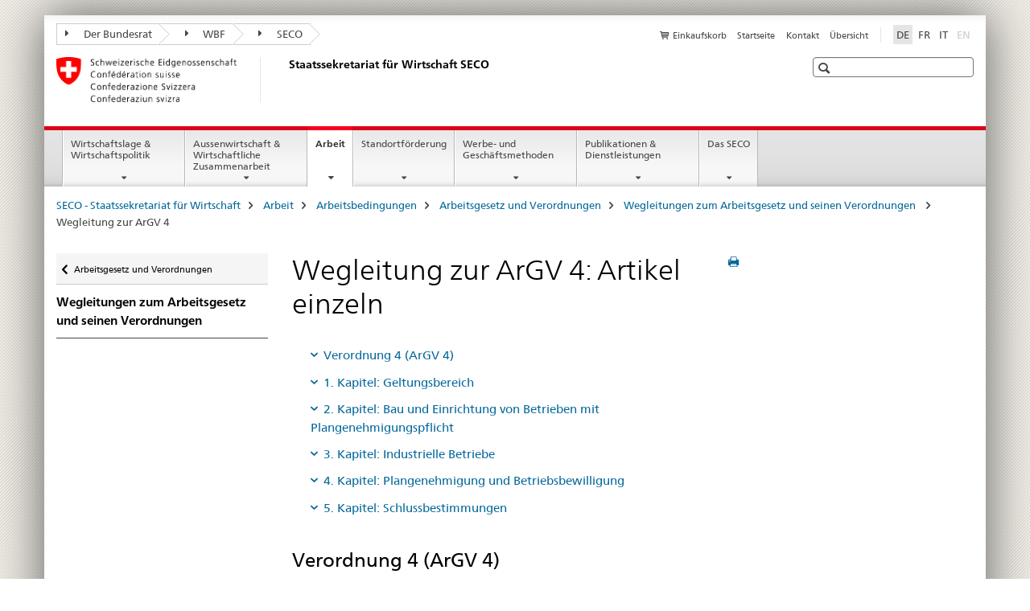

--- FILE ---
content_type: text/html;charset=utf-8
request_url: https://www.seco.admin.ch/seco/de/home/Arbeit/Arbeitsbedingungen/Arbeitsgesetz-und-Verordnungen/Wegleitungen/Wegleitung-zur-ArGV-4.html
body_size: 11671
content:

<!DOCTYPE HTML>
<!--[if lt IE 7 ]> <html lang="de" class="no-js ie6 oldie"> <![endif]-->
<!--[if IE 7 ]> <html lang="de" class="no-js ie7 oldie"> <![endif]-->
<!--[if IE 8 ]> <html lang="de" class="no-js ie8 oldie"> <![endif]-->
<!--[if IE 9 ]> <html lang="de" class="no-js ie9"> <![endif]-->
<!--[if gt IE 9 ]><!--><html lang="de" class="no-js no-ie"> <!--<![endif]-->


    
<head>
    
    


	
	
		<title>Wegleitung zur ArGV 4: Artikel einzeln</title>
	
	


<meta charset="utf-8" />
<meta http-equiv="X-UA-Compatible" content="IE=edge" />
<meta name="viewport" content="width=device-width, initial-scale=1.0" />
<meta http-equiv="cleartype" content="on" />


	<meta name="msapplication-TileColor" content="#ffffff"/>
	<meta name="msapplication-TileImage" content="/etc/designs/core/frontend/guidelines/img/ico/mstile-144x144.png"/>
	<meta name="msapplication-config" content="/etc/designs/core/frontend/guidelines/img/ico/browserconfig.xml"/>



	
	
		
	


	<meta name="keywords" content="Wegleitungen zum Arbeitsgesetz,Arbeitsgesetz" />



	<meta name="google-site-verification" content="L1MdGykfJq7pXHWfq1rP7u7k1gco6UTQ9z1LLcehbg8" />


<meta name="language" content="de" />
<meta name="author" content="Staatssekretariat für Wirtschaft SECO" />




	<!-- current page in other languages -->
	
		<link rel="alternate" type="text/html" href="/seco/de/home/Arbeit/Arbeitsbedingungen/Arbeitsgesetz-und-Verordnungen/Wegleitungen/Wegleitung-zur-ArGV-4.html" hreflang="de" lang="de"/>
	
		<link rel="alternate" type="text/html" href="/seco/it/home/Arbeit/Arbeitsbedingungen/Arbeitsgesetz-und-Verordnungen/Wegleitungen/Wegleitung-zur-ArGV-4.html" hreflang="it" lang="it"/>
	
		<link rel="alternate" type="text/html" href="/seco/fr/home/Arbeit/Arbeitsbedingungen/Arbeitsgesetz-und-Verordnungen/Wegleitungen/Wegleitung-zur-ArGV-4.html" hreflang="fr" lang="fr"/>
	




	<meta name="twitter:card" content="summary"/>
	
	
		<meta property="og:url" content="https://www.seco.admin.ch/seco/de/home/Arbeit/Arbeitsbedingungen/Arbeitsgesetz-und-Verordnungen/Wegleitungen/Wegleitung-zur-ArGV-4.html"/>
	
	<meta property="og:type" content="article"/>
	
		<meta property="og:title" content="Wegleitung zur ArGV 4: Artikel einzeln"/>
	
	
	






    









	<!--style type="text/css" id="antiClickjack">body{display:none !important;}</style-->
	<script type="text/javascript">

		var styleElement = document.createElement('STYLE');
		styleElement.setAttribute('id', 'antiClickjack');
		styleElement.setAttribute('type', 'text/css');
		styleElement.innerHTML = 'body {display:none !important;}';
		document.getElementsByTagName('HEAD')[0].appendChild(styleElement);

		if (self === top) {
			var antiClickjack = document.getElementById("antiClickjack");
			antiClickjack.parentNode.removeChild(antiClickjack);
		} else {
			top.location = self.location;
		}
	</script>




<script src="/etc.clientlibs/clientlibs/granite/jquery.min.js"></script>
<script src="/etc.clientlibs/clientlibs/granite/utils.min.js"></script>



	<script>
		Granite.I18n.init({
			locale: "de",
			urlPrefix: "/libs/cq/i18n/dict."
		});
	</script>



	<link rel="stylesheet" href="/etc/designs/core/frontend/guidelines.min.css" type="text/css">

	<link rel="stylesheet" href="/etc/designs/core/frontend/modules.min.css" type="text/css">

	
	<link rel="shortcut icon" href="/etc/designs/core/frontend/guidelines/img/ico/favicon.ico">
	<link rel="apple-touch-icon" sizes="57x57" href="/etc/designs/core/frontend/guidelines/img/ico/apple-touch-icon-57x57.png"/>
	<link rel="apple-touch-icon" sizes="114x114" href="/etc/designs/core/frontend/guidelines/img/ico/apple-touch-icon-114x114.png"/>
	<link rel="apple-touch-icon" sizes="72x72" href="/etc/designs/core/frontend/guidelines/img/ico/apple-touch-icon-72x72.png"/>
	<link rel="apple-touch-icon" sizes="144x144" href="/etc/designs/core/frontend/guidelines/img/ico/apple-touch-icon-144x144.png"/>
	<link rel="apple-touch-icon" sizes="60x60" href="/etc/designs/core/frontend/guidelines/img/ico/apple-touch-icon-60x60.png"/>
	<link rel="apple-touch-icon" sizes="120x120" href="/etc/designs/core/frontend/guidelines/img/ico/apple-touch-icon-120x120.png"/>
	<link rel="apple-touch-icon" sizes="76x76" href="/etc/designs/core/frontend/guidelines/img/ico/apple-touch-icon-76x76.png"/>
	<link rel="icon" type="image/png" href="/etc/designs/core/frontend/guidelines/img/ico/favicon-96x96.png" sizes="96x96"/>
	<link rel="icon" type="image/png" href="/etc/designs/core/frontend/guidelines/img/ico/favicon-16x16.png" sizes="16x16"/>
	<link rel="icon" type="image/png" href="/etc/designs/core/frontend/guidelines/img/ico/favicon-32x32.png" sizes="32x32"/>







	<!--[if lt IE 9]>
		<script src="https://cdnjs.cloudflare.com/polyfill/v2/polyfill.js?version=4.8.0"></script>
	<![endif]-->



    



    
        

	

    

</head>


    

<body class="mod mod-layout   skin-layout-template-contentpage" data-glossary="/seco/de/home.glossaryjs.json">

<div class="mod mod-contentpage">
<ul class="access-keys" role="navigation">
    <li><a href="/seco/de/home.html" accesskey="0">Homepage</a></li>
    
    <li><a href="#main-navigation" accesskey="1">Main navigation</a></li>
    
    
    <li><a href="#content" accesskey="2">Content area</a></li>
    
    
    <li><a href="#site-map" accesskey="3">Sitemap</a></li>
    
    
    <li><a href="#search-field" accesskey="4">Search</a></li>
    
</ul>
</div>

<!-- begin: container -->
<div class="container container-main">

    


<header style="background-size: cover; background-image:" role="banner">
	

	<div class="clearfix">
		
			


	



	<nav class="navbar treecrumb pull-left">

		
		
			<h2 class="sr-only">Treecrumb Bundesverwaltung</h2>
		

		
			
				<ul class="nav navbar-nav">
				

						

						
						<li class="dropdown">
							
							
								
									<a id="federalAdministration-dropdown" href="#" aria-label="Der Bundesrat" class="dropdown-toggle" data-toggle="dropdown"><span class="icon icon--right"></span> Der Bundesrat</a>
								
								
							

							
								
								<ul class="dropdown-menu" role="menu" aria-labelledby="federalAdministration-dropdown">
									
										
										<li class="dropdown-header">
											
												
													<a href="https://www.admin.ch/gov/de/start.html" aria-label="Der Bundesrat admin.ch" target="_blank" title="">Der Bundesrat admin.ch</a>
												
												
											

											
											
												
													<ul>
														<li>
															
																
																
																
																	<a href="http://www.bk.admin.ch" aria-label="BK: Schweizerische Bundeskanzlei" target="_blank" title=""> BK: Schweizerische Bundeskanzlei</a>
																
															
														</li>
													</ul>
												
											
												
													<ul>
														<li>
															
																
																
																
																	<a href="http://www.eda.admin.ch/" aria-label="EDA: Eidgenössisches Departement für auswärtige Angelegenheiten" target="_blank" title=""> EDA: Eidgenössisches Departement für auswärtige Angelegenheiten</a>
																
															
														</li>
													</ul>
												
											
												
													<ul>
														<li>
															
																
																
																
																	<a href="http://www.edi.admin.ch/" aria-label="EDI: Eidgenössisches Departement des Innern" target="_blank" title=""> EDI: Eidgenössisches Departement des Innern</a>
																
															
														</li>
													</ul>
												
											
												
													<ul>
														<li>
															
																
																
																
																	<a href="http://www.ejpd.admin.ch/" aria-label="EJPD: Eidgenössisches Justiz- und Polizeidepartement" target="_blank" title=""> EJPD: Eidgenössisches Justiz- und Polizeidepartement</a>
																
															
														</li>
													</ul>
												
											
												
													<ul>
														<li>
															
																
																
																
																	<a href="http://www.vbs.admin.ch/" aria-label="VBS: Eidgenössisches Departement für Verteidigung, Bevölkerungsschutz und Sport" target="_blank" title=""> VBS: Eidgenössisches Departement für Verteidigung, Bevölkerungsschutz und Sport</a>
																
															
														</li>
													</ul>
												
											
												
													<ul>
														<li>
															
																
																
																
																	<a href="http://www.efd.admin.ch/" aria-label="EFD: Eidgenössisches Finanzdepartement" target="_blank" title=""> EFD: Eidgenössisches Finanzdepartement</a>
																
															
														</li>
													</ul>
												
											
												
													<ul>
														<li>
															
																
																
																
																	<a href="https://www.wbf.admin.ch" aria-label="WBF: Eidgenössisches Departement für Wirtschaft, Bildung und Forschung" target="_blank" title=""> WBF: Eidgenössisches Departement für Wirtschaft, Bildung und Forschung</a>
																
															
														</li>
													</ul>
												
											
												
													<ul>
														<li>
															
																
																
																
																	<a href="http://www.uvek.admin.ch/" aria-label="UVEK: Eidgenössisches Departement für Umwelt, Verkehr, Energie und Kommunikation" target="_blank" title=""> UVEK: Eidgenössisches Departement für Umwelt, Verkehr, Energie und Kommunikation</a>
																
															
														</li>
													</ul>
												
											
										</li>
									
								</ul>
							
						</li>
					

						

						
						<li class="dropdown">
							
							
								
									<a id="departement-dropdown" href="#" aria-label="WBF" class="dropdown-toggle" data-toggle="dropdown"><span class="icon icon--right"></span> WBF</a>
								
								
							

							
								
								<ul class="dropdown-menu" role="menu" aria-labelledby="departement-dropdown">
									
										
										<li class="dropdown-header">
											
												
													<a href="https://www.wbf.admin.ch" aria-label="WBF: Eidgenössisches Departement für Wirtschaft, Bildung und Forschung" target="_blank" title="">WBF: Eidgenössisches Departement für Wirtschaft, Bildung und Forschung</a>
												
												
											

											
											
												
													<ul>
														<li>
															
																
																
																
																	<a href="https://www.sbfi.admin.ch/sbfi/de/home.html" aria-label="SBFI: Staatssekretariat für Bildung, Forschung und Innovation" target="_blank" title=""> SBFI: Staatssekretariat für Bildung, Forschung und Innovation</a>
																
															
														</li>
													</ul>
												
											
												
													<ul>
														<li>
															
																
																
																
																	<a href="https://www.blw.admin.ch/blw/de/home.html" aria-label="BLW: Bundesamt für Landwirtschaft" target="_blank" title=""> BLW: Bundesamt für Landwirtschaft</a>
																
															
														</li>
													</ul>
												
											
												
													<ul>
														<li>
															
																
																
																
																	<a href="http://www.bwl.admin.ch/index.html?lang=de" aria-label="BWL: Bundesamt für wirtschaftliche Landesversorgung" target="_blank" title=""> BWL: Bundesamt für wirtschaftliche Landesversorgung</a>
																
															
														</li>
													</ul>
												
											
												
													<ul>
														<li>
															
																
																
																
																	<a href="https://www.bwo.admin.ch/bwo/de/home.html" aria-label="BWO: Bundesamt für Wohnungswesen" target="_blank" title=""> BWO: Bundesamt für Wohnungswesen</a>
																
															
														</li>
													</ul>
												
											
												
													<ul>
														<li>
															
																
																
																
																	<a href="https://www.kti.admin.ch/kti/de/home.html" aria-label="KTI: Kommission für Technologie und Innovation" target="_blank" title=""> KTI: Kommission für Technologie und Innovation</a>
																
															
														</li>
													</ul>
												
											
												
													<ul>
														<li>
															
																
																
																
																	<a href="https://www.zivi.admin.ch/de/" aria-label="ZIVI: Bundesamt für Zivildienst" target="_blank" title=""> ZIVI: Bundesamt für Zivildienst</a>
																
															
														</li>
													</ul>
												
											
												
													<ul>
														<li>
															
																
																
																
																	<a href="https://www.konsum.admin.ch/bfk/de/home.html" aria-label="BFK: Eidgenössisches Büro für Konsumentenfragen" target="_blank" title=""> BFK: Eidgenössisches Büro für Konsumentenfragen</a>
																
															
														</li>
													</ul>
												
											
												
													<ul>
														<li>
															
																
																
																
																	<a href="https://www.preisueberwacher.admin.ch/pue/de/home.html" aria-label="PUE: Preisüberwachung" target="_blank" title=""> PUE: Preisüberwachung</a>
																
															
														</li>
													</ul>
												
											
												
													<ul>
														<li>
															
																
																
																
																	<a href="https://www.weko.admin.ch/weko/de/home.html" aria-label="WEKO: Wettbewerbskommission" target="_blank" title=""> WEKO: Wettbewerbskommission</a>
																
															
														</li>
													</ul>
												
											
										</li>
									
								</ul>
							
						</li>
					

						

						
						<li class="dropdown">
							
							
								
									<a id="federalOffice-dropdown" href="#" aria-label="SECO" class="dropdown-toggle" data-toggle="dropdown"><span class="icon icon--right"></span> SECO</a>
								
								
							

							
								
								<ul class="dropdown-menu" role="menu" aria-labelledby="federalOffice-dropdown">
									
										
										<li class="dropdown-header">
											
												
													<a href="/seco/de/home/wirtschaftslage---wirtschaftspolitik/wirtschaftspolitik.html" aria-label="Wirtschaftspolitik" data-skipextcss="true">Wirtschaftspolitik</a>
												
												
											

											
											
												
													<ul>
														<li>
															
																
																
																
																	<a href="/seco/de/home/wirtschaftslage---wirtschaftspolitik/Wirtschaftslage.html" aria-label="Wirtschaftslage" data-skipextcss="true"> Wirtschaftslage</a>
																
															
														</li>
													</ul>
												
											
												
													<ul>
														<li>
															
																
																
																
																	<a href="/seco/de/home/Aussenwirtschaftspolitik_Wirtschaftliche_Zusammenarbeit/Wirtschaftsbeziehungen.html" aria-label="Aussenwirtschaft" data-skipextcss="true"> Aussenwirtschaft</a>
																
															
														</li>
													</ul>
												
											
												
													<ul>
														<li>
															
																
																
																
																	<a href="/seco/de/home/Arbeit/Arbeitsbedingungen.html" aria-label="Arbeitsbedingungen" data-skipextcss="true"> Arbeitsbedingungen</a>
																
															
														</li>
													</ul>
												
											
												
													<ul>
														<li>
															
																
																
																
																	<a href="/seco/de/home/Arbeit/Personenfreizugigkeit_Arbeitsbeziehungen.html" aria-label="Personenfreizügigkeit und Arbeitsbeziehungen" data-skipextcss="true"> Personenfreizügigkeit und Arbeitsbeziehungen</a>
																
															
														</li>
													</ul>
												
											
												
													<ul>
														<li>
															
																
																
																
																	<a href="/seco/de/home/Arbeit/Arbeitslosenversicherung.html" aria-label="Arbeitslosenversicherung" data-skipextcss="true"> Arbeitslosenversicherung</a>
																
															
														</li>
													</ul>
												
											
												
													<ul>
														<li>
															
																
																
																
																	<a href="/seco/de/home/Arbeit/Internationale_Arbeitsfragen.html" aria-label="Internationale Arbeitsfragen" data-skipextcss="true"> Internationale Arbeitsfragen</a>
																
															
														</li>
													</ul>
												
											
												
													<ul>
														<li>
															
																
																
																
																	<a href="/seco/de/home/Standortfoerderung/Exportfoerderung_Standortpromotion.html" aria-label="Exportförderung und Standortpromotion" data-skipextcss="true"> Exportförderung und Standortpromotion</a>
																
															
														</li>
													</ul>
												
											
												
													<ul>
														<li>
															
																
																
																
																	<a href="/seco/de/home/Standortfoerderung/Regional_Raumordnungspolitik.html" aria-label="Regional- und Raumordnungspolitik" data-skipextcss="true"> Regional- und Raumordnungspolitik</a>
																
															
														</li>
													</ul>
												
											
												
													<ul>
														<li>
															
																
																
																
																	<a href="/seco/de/home/Standortfoerderung/KMU-Politik.html" aria-label="KMU-Politik" data-skipextcss="true"> KMU-Politik</a>
																
															
														</li>
													</ul>
												
											
												
													<ul>
														<li>
															
																
																
																
																	<a href="/seco/de/home/Standortfoerderung/Tourismuspolitik.html" aria-label="Tourismuspolitik" data-skipextcss="true"> Tourismuspolitik</a>
																
															
														</li>
													</ul>
												
											
												
													<ul>
														<li>
															
																
																
																
																	<a href="/seco/de/home/Werbe_Geschaeftsmethoden.html" aria-label="Werbe- und Geschäftsmethoden" data-skipextcss="true"> Werbe- und Geschäftsmethoden</a>
																
															
														</li>
													</ul>
												
											
										</li>
									
								</ul>
							
						</li>
					
				</ul>
			
			
		
	</nav>




		

		
<!-- begin: metanav -->
<section class="nav-services clearfix">
	
	
		


	
	<h2>Wegleitung zur ArGV 4: Artikel einzeln</h2>

	

		
		

		<nav class="nav-lang">
			<ul>
				
					<li>
						
							
								<a class="active" lang="de" title="Deutsch selected" aria-label="Deutsch selected">DE</a>
							
							
							
						
					</li>
				
					<li>
						
							
							
								<a href="/seco/fr/home/Arbeit/Arbeitsbedingungen/Arbeitsgesetz-und-Verordnungen/Wegleitungen/Wegleitung-zur-ArGV-4.html" lang="fr" title="Französisch" aria-label="Französisch">FR</a>
							
							
						
					</li>
				
					<li>
						
							
							
								<a href="/seco/it/home/Arbeit/Arbeitsbedingungen/Arbeitsgesetz-und-Verordnungen/Wegleitungen/Wegleitung-zur-ArGV-4.html" lang="it" title="Italienisch" aria-label="Italienisch">IT</a>
							
							
						
					</li>
				
					<li>
						
							
							
							
								<a class="disabled" lang="en" title="Englisch" aria-label="Englisch">EN<span class="sr-only">disabled</span></a>
							
						
					</li>
				
			</ul>
		</nav>

	


		
		

    
        
            
            

                
                <h2 class="sr-only">Service navigation</h2>

                <nav class="nav-service">
                    <ul>
                        
                            <li>
                                <a href="/seco/de/home/Publikationen_Dienstleistungen/Publikationen_und_Formulare/bestellformular_info.html" class="icon icon--before icon--cart" title="Einkaufskorb" aria-label="Einkaufskorb">Einkaufskorb</a>
                                <span class="shopping-cart-count"></span>
                            </li>
                        
                        
                            <li><a href="/seco/de/home.html" title="Startseite" aria-label="Startseite" data-skipextcss="true">Startseite</a></li>
                        
                            <li><a href="/seco/de/home/seco/Kontakt.html" target="_blank" title="Kontakt" aria-label="Kontakt" data-skipextcss="true">Kontakt</a></li>
                        
                            <li><a href="/seco/de/home/sitemap.html" title="&Uuml;bersicht" aria-label="&Uuml;bersicht" data-skipextcss="true">&Uuml;bersicht</a></li>
                        
                    </ul>
                </nav>

            
        
    


	
	
</section>
<!-- end: metanav -->

	</div>

	
		

	
	
		
<div class="mod mod-logo">
    
        
        
            
                <a href="/seco/de/home.html" class="brand  hidden-xs" id="logo" title="SECO - Staatssekretariat f&uuml;r Wirtschaft" aria-label="SECO - Staatssekretariat f&uuml;r Wirtschaft">
                    
                        
                            <img src="/seco/de/_jcr_content/logo/image.imagespooler.png/1458543379936/logo.png" alt="Staatssekretariat f&#252;r Wirtschaft SECO"/>
                        
                        
                    
                    <h2 id="logo-desktop-departement">Staatssekretariat f&uuml;r Wirtschaft SECO
                    </h2>
                </a>
                
            
        
    
</div>

	


	

 	
		


	



	
	
		

<div class="mod mod-searchfield">

	
		

		
			

			<!-- begin: sitesearch desktop-->
			<div class="mod mod-searchfield global-search global-search-standard">
				<form action="/seco/de/home/suche.html" class="form-horizontal form-search pull-right">
					<h2 class="sr-only">Suche</h2>
					<label for="search-field" class="sr-only"></label>
					<input id="search-field" name="query" class="form-control search-field" type="text" placeholder=""/>
                    <button class="icon icon--search icon--before" tabindex="0" role="button">
                        <span class="sr-only"></span>
                    </button>
                    <button class="icon icon--close icon--after search-reset" tabindex="0" role="button"><span class="sr-only"></span></button>
					<div class="search-results">
						<div class="search-results-list"></div>
					</div>
				</form>
			</div>
			<!-- end: sitesearch desktop-->

		
	

</div>

	



	

	

 	


</header>



    


	
	
		

<div class="mod mod-mainnavigation">

	<!-- begin: mainnav -->
	<div class="nav-main yamm navbar" id="main-navigation">

		<h2 class="sr-only">
			Hauptnavigation
		</h2>

		
			


<!-- mobile mainnav buttonbar -->
 <section class="nav-mobile">
	<div class="table-row">
		<div class="nav-mobile-header">
			<div class="table-row">
				<span class="nav-mobile-logo">
					
						
						
							<img src="/etc/designs/core/frontend/guidelines/img/swiss.svg" onerror="this.onerror=null; this.src='/etc/designs/core/frontend/guidelines/img/swiss.png'" alt="Staatssekretariat für Wirtschaft SECO"/>
						
					
				</span>
				<h2>
					<a href="/seco/de/home.html" title="SECO - Staatssekretariat f&uuml;r Wirtschaft" aria-label="SECO - Staatssekretariat f&uuml;r Wirtschaft">SECO</a>
				</h2>
			</div>
		</div>
		<div class="table-cell dropdown">
			<a href="#" class="nav-mobile-menu dropdown-toggle" data-toggle="dropdown">
				<span class="icon icon--menu"></span>
			</a>
			<div class="drilldown dropdown-menu" role="menu">
				<div class="drilldown-container">
					<nav class="nav-page-list">
						
							<ul aria-controls="submenu">
								
									
									
										<li>
											
												
												
													<a href="/seco/de/home/wirtschaftslage---wirtschaftspolitik.html">Wirtschaftslage &amp; Wirtschaftspolitik</a>
												
											
										</li>
									
								
							</ul>
						
							<ul aria-controls="submenu">
								
									
									
										<li>
											
												
												
													<a href="/seco/de/home/Aussenwirtschaftspolitik_Wirtschaftliche_Zusammenarbeit.html">Aussenwirtschaft &amp; Wirtschaftliche Zusammenarbeit</a>
												
											
										</li>
									
								
							</ul>
						
							<ul aria-controls="submenu">
								
									
									
										<li>
											
												
												
													<a href="/seco/de/home/Arbeit.html">Arbeit</a>
												
											
										</li>
									
								
							</ul>
						
							<ul aria-controls="submenu">
								
									
									
										<li>
											
												
												
													<a href="/seco/de/home/Standortfoerderung.html">Standortförderung</a>
												
											
										</li>
									
								
							</ul>
						
							<ul aria-controls="submenu">
								
									
									
										<li>
											
												
												
													<a href="/seco/de/home/Werbe_Geschaeftsmethoden.html">Werbe- und Geschäftsmethoden</a>
												
											
										</li>
									
								
							</ul>
						
							<ul aria-controls="submenu">
								
									
									
										<li>
											
												
												
													<a href="/seco/de/home/Publikationen_Dienstleistungen.html">Publikationen &amp; Dienstleistungen</a>
												
											
										</li>
									
								
							</ul>
						
							<ul aria-controls="submenu">
								
									
									
										<li>
											
												
												
													<a href="/seco/de/home/seco.html">Das SECO</a>
												
											
										</li>
									
								
							</ul>
						

						<button class="yamm-close-bottom" aria-label="Schliessen">
							<span class="icon icon--top" aria-hidden="true"></span>
						</button>
					</nav>
				</div>
			</div>
		</div>
		<div class="table-cell dropdown">
			<a href="#" class="nav-mobile-menu dropdown-toggle" data-toggle="dropdown">
				<span class="icon icon--search"></span>
			</a>
			<div class="dropdown-menu" role="menu">
				
				



	
		


<div class="mod mod-searchfield">

    
        <div class="mod mod-searchfield global-search global-search-mobile">
            <form action="/seco/de/home/suche.html" class="form  mod-searchfield-mobile" role="form">
                <h2 class="sr-only">Suche</h2>
                <label for="search-field-phone" class="sr-only">
                    
                </label>
                <input id="search-field-phone" name="query" class="search-input form-control" type="text" placeholder=""/>
                <button class="icon icon--search icon--before" tabindex="0" role="button">
                    <span class="sr-only"></span>
                </button>
                <button class="icon icon--close icon--after search-reset" tabindex="0" role="button"><span class="sr-only"></span></button>

                <div class="search-results">
                    <div class="search-results-list"></div>
                </div>
            </form>
        </div>
    

</div>

	
	


				
			</div>
		</div>
	</div>
</section>

		

		
		<ul class="nav navbar-nav" aria-controls="submenu">

			
			

				
                
				

				<li class="dropdown yamm-fw  ">
					
						
			      		
							<a href="/seco/de/home/wirtschaftslage---wirtschaftspolitik.html" aria-label="Wirtschaftslage &amp; Wirtschaftspolitik" class="dropdown-toggle" data-toggle="dropdown" data-url="/seco/de/home/wirtschaftslage---wirtschaftspolitik/_jcr_content/par.html">Wirtschaftslage &amp; Wirtschaftspolitik</a>
							
							<ul class="dropdown-menu" role="menu" aria-controls="submenu">
								<li>
									<div class="yamm-content container-fluid">
										<div class="row">
											<div class="col-sm-12">
												<button class="yamm-close btn btn-link icon icon--after icon--close pull-right">Schliessen</button>
											</div>
										</div>
										<div class="row">
											<div class="col-md-12 main-column">

											</div>
										</div>
										<br><br><br>
										<button class="yamm-close-bottom" aria-label="Schliessen"><span class="icon icon--top"></span></button>
									</div>
								</li>
							</ul>
						
					
				</li>
			

				
                
				

				<li class="dropdown yamm-fw  ">
					
						
			      		
							<a href="/seco/de/home/Aussenwirtschaftspolitik_Wirtschaftliche_Zusammenarbeit.html" aria-label="Aussenwirtschaft &amp; Wirtschaftliche Zusammenarbeit" class="dropdown-toggle" data-toggle="dropdown" data-url="/seco/de/home/Aussenwirtschaftspolitik_Wirtschaftliche_Zusammenarbeit/_jcr_content/par.html">Aussenwirtschaft &amp; Wirtschaftliche Zusammenarbeit</a>
							
							<ul class="dropdown-menu" role="menu" aria-controls="submenu">
								<li>
									<div class="yamm-content container-fluid">
										<div class="row">
											<div class="col-sm-12">
												<button class="yamm-close btn btn-link icon icon--after icon--close pull-right">Schliessen</button>
											</div>
										</div>
										<div class="row">
											<div class="col-md-12 main-column">

											</div>
										</div>
										<br><br><br>
										<button class="yamm-close-bottom" aria-label="Schliessen"><span class="icon icon--top"></span></button>
									</div>
								</li>
							</ul>
						
					
				</li>
			

				
                
				

				<li class="dropdown yamm-fw  current">
					
						
			      		
							<a href="/seco/de/home/Arbeit.html" aria-label="Arbeit" class="dropdown-toggle" data-toggle="dropdown" data-url="/seco/de/home/Arbeit/_jcr_content/par.html">Arbeit<span class="sr-only">current page</span></a>
							
							<ul class="dropdown-menu" role="menu" aria-controls="submenu">
								<li>
									<div class="yamm-content container-fluid">
										<div class="row">
											<div class="col-sm-12">
												<button class="yamm-close btn btn-link icon icon--after icon--close pull-right">Schliessen</button>
											</div>
										</div>
										<div class="row">
											<div class="col-md-12 main-column">

											</div>
										</div>
										<br><br><br>
										<button class="yamm-close-bottom" aria-label="Schliessen"><span class="icon icon--top"></span></button>
									</div>
								</li>
							</ul>
						
					
				</li>
			

				
                
				

				<li class="dropdown yamm-fw  ">
					
						
			      		
							<a href="/seco/de/home/Standortfoerderung.html" aria-label="Standortförderung" class="dropdown-toggle" data-toggle="dropdown" data-url="/seco/de/home/Standortfoerderung/_jcr_content/par.html">Standortförderung</a>
							
							<ul class="dropdown-menu" role="menu" aria-controls="submenu">
								<li>
									<div class="yamm-content container-fluid">
										<div class="row">
											<div class="col-sm-12">
												<button class="yamm-close btn btn-link icon icon--after icon--close pull-right">Schliessen</button>
											</div>
										</div>
										<div class="row">
											<div class="col-md-12 main-column">

											</div>
										</div>
										<br><br><br>
										<button class="yamm-close-bottom" aria-label="Schliessen"><span class="icon icon--top"></span></button>
									</div>
								</li>
							</ul>
						
					
				</li>
			

				
                
				

				<li class="dropdown yamm-fw  ">
					
						
			      		
							<a href="/seco/de/home/Werbe_Geschaeftsmethoden.html" aria-label="Werbe- und Geschäftsmethoden" class="dropdown-toggle" data-toggle="dropdown" data-url="/seco/de/home/Werbe_Geschaeftsmethoden/_jcr_content/par.html">Werbe- und Geschäftsmethoden</a>
							
							<ul class="dropdown-menu" role="menu" aria-controls="submenu">
								<li>
									<div class="yamm-content container-fluid">
										<div class="row">
											<div class="col-sm-12">
												<button class="yamm-close btn btn-link icon icon--after icon--close pull-right">Schliessen</button>
											</div>
										</div>
										<div class="row">
											<div class="col-md-12 main-column">

											</div>
										</div>
										<br><br><br>
										<button class="yamm-close-bottom" aria-label="Schliessen"><span class="icon icon--top"></span></button>
									</div>
								</li>
							</ul>
						
					
				</li>
			

				
                
				

				<li class="dropdown yamm-fw  ">
					
						
			      		
							<a href="/seco/de/home/Publikationen_Dienstleistungen.html" aria-label="Publikationen &amp; Dienstleistungen" class="dropdown-toggle" data-toggle="dropdown" data-url="/seco/de/home/Publikationen_Dienstleistungen/_jcr_content/par.html">Publikationen &amp; Dienstleistungen</a>
							
							<ul class="dropdown-menu" role="menu" aria-controls="submenu">
								<li>
									<div class="yamm-content container-fluid">
										<div class="row">
											<div class="col-sm-12">
												<button class="yamm-close btn btn-link icon icon--after icon--close pull-right">Schliessen</button>
											</div>
										</div>
										<div class="row">
											<div class="col-md-12 main-column">

											</div>
										</div>
										<br><br><br>
										<button class="yamm-close-bottom" aria-label="Schliessen"><span class="icon icon--top"></span></button>
									</div>
								</li>
							</ul>
						
					
				</li>
			

				
                
				

				<li class="dropdown yamm-fw  ">
					
						
			      		
							<a href="/seco/de/home/seco.html" aria-label="Das SECO" class="dropdown-toggle" data-toggle="dropdown" data-url="/seco/de/home/seco/_jcr_content/par.html">Das SECO</a>
							
							<ul class="dropdown-menu" role="menu" aria-controls="submenu">
								<li>
									<div class="yamm-content container-fluid">
										<div class="row">
											<div class="col-sm-12">
												<button class="yamm-close btn btn-link icon icon--after icon--close pull-right">Schliessen</button>
											</div>
										</div>
										<div class="row">
											<div class="col-md-12 main-column">

											</div>
										</div>
										<br><br><br>
										<button class="yamm-close-bottom" aria-label="Schliessen"><span class="icon icon--top"></span></button>
									</div>
								</li>
							</ul>
						
					
				</li>
			
		</ul>
	</div>
</div>

	



    

<!-- begin: main -->
<div class="container-fluid hidden-xs">
	<div class="row">
		<div class="col-sm-12">
			
	


<div class="mod mod-breadcrumb">
	<h2 id="br1" class="sr-only">Breadcrumb</h2>
	<ol class="breadcrumb" role="menu" aria-labelledby="br1">
		
			<li><a href="/seco/de/home.html" title="SECO - Staatssekretariat f&uuml;r Wirtschaft" aria-label="SECO - Staatssekretariat f&uuml;r Wirtschaft">SECO - Staatssekretariat f&uuml;r Wirtschaft</a><span class="icon icon--greater"></span></li>
		
			<li><a href="/seco/de/home/Arbeit.html" title="Arbeit" aria-label="Arbeit">Arbeit</a><span class="icon icon--greater"></span></li>
		
			<li><a href="/seco/de/home/Arbeit/Arbeitsbedingungen.html" title="Arbeitsbedingungen" aria-label="Arbeitsbedingungen">Arbeitsbedingungen</a><span class="icon icon--greater"></span></li>
		
			<li><a href="/seco/de/home/Arbeit/Arbeitsbedingungen/Arbeitsgesetz-und-Verordnungen.html" title="Arbeitsgesetz und Verordnungen" aria-label="Arbeitsgesetz und Verordnungen">Arbeitsgesetz und Verordnungen</a><span class="icon icon--greater"></span></li>
		
			<li><a href="/seco/de/home/Arbeit/Arbeitsbedingungen/Arbeitsgesetz-und-Verordnungen/Wegleitungen.html" title="Wegleitungen zum Arbeitsgesetz und seinen Verordnungen " aria-label="Wegleitungen zum Arbeitsgesetz und seinen Verordnungen ">Wegleitungen zum Arbeitsgesetz und seinen Verordnungen </a><span class="icon icon--greater"></span></li>
		
		<li class="active" role="presentation">Wegleitung zur ArGV 4</li>
	</ol>
</div>

	
		</div>
	</div>
</div>



	
	
		<div class="container-fluid">
			

<div class="row">
    <div class="col-sm-4 col-md-3 drilldown">
        

<div class="mod mod-leftnavigation">

		<a href="#collapseSubNav" data-toggle="collapse" class="collapsed visible-xs">Unternavigation</a>
		<div class="drilldown-container">
			<nav class="nav-page-list">
				
					<a href="/seco/de/home/Arbeit/Arbeitsbedingungen/Arbeitsgesetz-und-Verordnungen.html" class="icon icon--before icon--less visible-xs">Zurück</a>

					<a href="/seco/de/home/Arbeit/Arbeitsbedingungen/Arbeitsgesetz-und-Verordnungen.html" class="icon icon--before icon--less"><span class="sr-only">Zurück zu </span>Arbeitsgesetz und Verordnungen</a>
				
				<ul>
					
						
							
							
								<li class="list-emphasis">
									<a href="/seco/de/home/Arbeit/Arbeitsbedingungen/Arbeitsgesetz-und-Verordnungen/Wegleitungen.html">Wegleitungen zum Arbeitsgesetz und seinen Verordnungen </a>
								</li>
							
						
					

					
					
					

					
				</ul>
			</nav>
		</div>

</div>

    </div>
    <div class="col-sm-8 col-md-9 main-column" id="content" role="main">
        <div class="row">
            <div class="col-md-8 main-content js-glossary-context">
                

<div class="visible-xs visible-sm">
	<p><a href="#context-sidebar" class="icon icon--before icon--root">Context sidebar</a></p>
</div>

<div class="contentHead">
	



<div class="mod mod-backtooverview">
	
</div>


	
	


	
	
		<a href="javascript:$.printPreview.printPreview()" onclick="" class="icon icon--before icon--print pull-right" title="Seite drucken"></a>
	




	
	

<div class="mod mod-contentpagefull">
    <h1 class="text-inline">Wegleitung zur ArGV 4: Artikel einzeln</h1>
</div>

</div>	






<div class="mod mod-anchorlist">
	
		
	  	
	  		
			
				<ul>
					 
					 	<li class="anchor"><a href="#851104165" class="icon icon--before icon--root">Verordnung 4 (ArGV 4)</a></li>
					 
					 	<li class="anchor"><a href="#1867319318" class="icon icon--before icon--root">1. Kapitel: Geltungsbereich</a></li>
					 
					 	<li class="anchor"><a href="#1867319319" class="icon icon--before icon--root">2. Kapitel: Bau und Einrichtung von Betrieben mit Plangenehmigungspflicht</a></li>
					 
					 	<li class="anchor"><a href="#1867319325" class="icon icon--before icon--root">3. Kapitel: Industrielle Betriebe</a></li>
					 
					 	<li class="anchor"><a href="#1867319327" class="icon icon--before icon--root">4. Kapitel: Plangenehmigung und Betriebsbewilligung</a></li>
					 
					 	<li class="anchor"><a href="#2052324091" class="icon icon--before icon--root">5. Kapitel: Schlussbestimmungen</a></li>
					 
				</ul>
			
		
	
</div>

<div class="mod mod-text" id="851104165">
    
        
        
            <article class="clearfix">
                
                    <h2>Verordnung 4 (ArGV 4)</h2>

                
                
            </article>
        
    
</div>
<div class="mod mod-text" id="1867319318">
    
        
        
            <article class="clearfix">
                
                    <h3>1. Kapitel: Geltungsbereich</h3>

                
                
            </article>
        
    
</div>
<div class="mod mod-download">
	
	
	
	<p>
		<a href="/dam/seco/de/dokumente/Arbeit/Arbeitsbedingungen/Arbeitsgesetz%20und%20Verordnungen/Wegleitungen/Wegleitungen%204/ArGV4_art01.pdf.download.pdf/ArGV4_art01_de.pdf" title="ArGV 4 Art. 1: Geltungsbereich" class="icon icon--before icon--pdf">ArGV 4 Art. 1: Geltungsbereich<span class="text-dimmed"> (PDF, 43 kB, 02.02.2012)</span></a>
	</p>
	
	
</div>
<div class="mod mod-separator">
	<hr/>
</div>
<div class="mod mod-text" id="1867319319">
    
        
        
            <article class="clearfix">
                
                    <h3>2. Kapitel: Bau und Einrichtung von Betrieben mit Plangenehmigungspflicht</h3>
<h4>1. Abschnitt: Allgemeine Bestimmungen</h4>

                
                
            </article>
        
    
</div>
<div class="mod mod-download">
	
	
	
	<p>
		<a href="/dam/seco/de/dokumente/Arbeit/Arbeitsbedingungen/Arbeitsgesetz%20und%20Verordnungen/Wegleitungen/Wegleitungen%204/ArGV4_art02.pdf.download.pdf/ArGV4_art02_de.pdf" title="ArGV 4 Art. 2: Aufträge an Dritte" class="icon icon--before icon--pdf">ArGV 4 Art. 2: Auftr&auml;ge an Dritte<span class="text-dimmed"> (PDF, 27 kB, 02.02.2012)</span></a>
	</p>
	
	
</div>
<div class="mod mod-download">
	
	
	
	<p>
		<a href="/dam/seco/de/dokumente/Arbeit/Arbeitsbedingungen/Arbeitsgesetz%20und%20Verordnungen/Wegleitungen/Wegleitungen%204/ArGV4_art03.pdf.download.pdf/ArGV4_art03_de.pdf" title="ArGV 4 Art. 3: Fachtechnisches Gutachten" class="icon icon--before icon--pdf">ArGV 4 Art. 3: Fachtechnisches Gutachten<span class="text-dimmed"> (PDF, 28 kB, 02.02.2012)</span></a>
	</p>
	
	
</div>
<div class="mod mod-text">
    
        
        
            <article class="clearfix">
                
                    <h4>2. Abschnitt: Arbeitsräume</h4>

                
                
            </article>
        
    
</div>
<div class="mod mod-download">
	
	
	
	<p>
		<a href="/dam/seco/de/dokumente/Arbeit/Arbeitsbedingungen/Arbeitsgesetz%20und%20Verordnungen/Wegleitungen/Wegleitungen%204/ArGV4_art04.pdf.download.pdf/ArGV4_art04_de.pdf" title="ArGV 4 Art. 4: Unterirdische sowie fensterlose Arbeitsräume" class="icon icon--before icon--pdf">ArGV 4 Art. 4: Unterirdische sowie fensterlose Arbeitsr&auml;ume<span class="text-dimmed"> (PDF, 42 kB, 02.02.2012)</span></a>
	</p>
	
	
</div>
<div class="mod mod-download">
	
	
	
	<p>
		<a href="/dam/seco/de/dokumente/Arbeit/Arbeitsbedingungen/Arbeitsgesetz%20und%20Verordnungen/Wegleitungen/Wegleitungen%204/ArGV4_art05.pdf.download.pdf/ArGV4_art05_de.pdf" title="ArGV 4 Art. 5: Raumhöhe" class="icon icon--before icon--pdf">ArGV 4 Art. 5: Raumh&ouml;he<span class="text-dimmed"> (PDF, 32 kB, 02.02.2012)</span></a>
	</p>
	
	
</div>
<div class="mod mod-text">
    
        
        
            <article class="clearfix">
                
                    <h4>3. Abschnitt: Verkehrswege</h4>

                
                
            </article>
        
    
</div>
<div class="mod mod-download">
	
	
	
	<p>
		<a href="/dam/seco/de/dokumente/Arbeit/Arbeitsbedingungen/Arbeitsgesetz%20und%20Verordnungen/Wegleitungen/Wegleitungen%204/ArGV4_Verkehrswege.pdf.download.pdf/ArGV4_Verkehrswege_de.pdf" title="ArGV 4: Verkehrswege" class="icon icon--before icon--pdf">ArGV 4: Verkehrswege<span class="text-dimmed"> (PDF, 28 kB, 19.08.2016)</span></a>
	</p>
	
	
</div>
<div class="mod mod-download">
	
	
	
	<p>
		<a href="/dam/seco/de/dokumente/Arbeit/Arbeitsbedingungen/Arbeitsgesetz%20und%20Verordnungen/Wegleitungen/Wegleitungen%204/ArGV4_art06.pdf.download.pdf/ArGV4_art06_de.pdf" title="ArGV 4 Art. 6: Breite" class="icon icon--before icon--pdf">ArGV 4 Art. 6: Breite<span class="text-dimmed"> (PDF, 20 kB, 19.08.2016)</span></a>
	</p>
	
	
</div>
<div class="mod mod-download">
	
	
	
	<p>
		<a href="/dam/seco/de/dokumente/Arbeit/Arbeitsbedingungen/Arbeitsgesetz%20und%20Verordnungen/Wegleitungen/Wegleitungen%204/ArGV4_art07.pdf.download.pdf/ArGV4_art07_de.pdf" title="ArGV 4 Art. 7: Treppenanlagen und Ausgänge" class="icon icon--before icon--pdf">ArGV 4 Art. 7: Treppenanlagen und Ausg&auml;nge<span class="text-dimmed"> (PDF, 448 kB, 03.10.2024)</span></a>
	</p>
	
	
</div>
<div class="mod mod-download">
	
	
	
	<p>
		<a href="/dam/seco/de/dokumente/Arbeit/Arbeitsbedingungen/Arbeitsgesetz%20und%20Verordnungen/Wegleitungen/Wegleitungen%204/ArGV4_art08.pdf.download.pdf/ArGV4_art08_de.pdf" title="ArGV 4 Art. 8: Fluchtwege" class="icon icon--before icon--pdf">ArGV 4 Art. 8: Fluchtwege<span class="text-dimmed"> (PDF, 480 kB, 19.08.2016)</span></a>
	</p>
	
	
</div>
<div class="mod mod-download">
	
	
	
	<p>
		<a href="/dam/seco/de/dokumente/Arbeit/Arbeitsbedingungen/Arbeitsgesetz%20und%20Verordnungen/Wegleitungen/Wegleitungen%204/ArGV4_art09.pdf.download.pdf/ArGV4_art09_de.pdf" title="ArGV 4 Art. 9: Ausführung von Treppenanlagen und Korridoren" class="icon icon--before icon--pdf">ArGV 4 Art. 9: Ausf&uuml;hrung von Treppenanlagen und Korridoren<span class="text-dimmed"> (PDF, 177 kB, 19.08.2016)</span></a>
	</p>
	
	
</div>
<div class="mod mod-download">
	
	
	
	<p>
		<a href="/dam/seco/de/dokumente/Arbeit/Arbeitsbedingungen/Arbeitsgesetz%20und%20Verordnungen/Wegleitungen/Wegleitungen%204/ArGV4_art10.pdf.download.pdf/ArGV4_art10_de.pdf" title="ArGV 4 Art. 10: Türen und Ausgänge in Fluchtwegen" class="icon icon--before icon--pdf">ArGV 4 Art. 10: T&uuml;ren und Ausg&auml;nge in Fluchtwegen<span class="text-dimmed"> (PDF, 960 kB, 05.11.2020)</span></a>
	</p>
	
	
</div>
<div class="mod mod-download">
	
	
	
	<p>
		<a href="/dam/seco/de/dokumente/Arbeit/Arbeitsbedingungen/Arbeitsgesetz%20und%20Verordnungen/Wegleitungen/Wegleitungen%204/ArGV4_art11.pdf.download.pdf/ArGV4_art11_de.pdf" title="ArGV 4 Art. 11: Ortsfeste Leitern" class="icon icon--before icon--pdf">ArGV 4 Art. 11: Ortsfeste Leitern<span class="text-dimmed"> (PDF, 393 kB, 31.07.2023)</span></a>
	</p>
	
	
</div>
<div class="mod mod-download">
	
	
	
	<p>
		<a href="/dam/seco/de/dokumente/Arbeit/Arbeitsbedingungen/Arbeitsgesetz%20und%20Verordnungen/Wegleitungen/Wegleitungen%204/ArGV4_art12.pdf.download.pdf/ArGV4_art12_de.pdf" title="ArGV 4 Art. 12: Abschrankungen, Geländer" class="icon icon--before icon--pdf">ArGV 4 Art. 12: Abschrankungen, Gel&auml;nder<span class="text-dimmed"> (PDF, 33 kB, 12.11.2018)</span></a>
	</p>
	
	
</div>
<div class="mod mod-download">
	
	
	
	<p>
		<a href="/dam/seco/de/dokumente/Arbeit/Arbeitsbedingungen/Arbeitsgesetz%20und%20Verordnungen/Wegleitungen/Wegleitungen%204/ArGV4_art13.pdf.download.pdf/ArGV4_art13_de.pdf" title="ArGV 4 Art. 13: Gleise" class="icon icon--before icon--pdf">ArGV 4 Art. 13: Gleise<span class="text-dimmed"> (PDF, 35 kB, 02.02.2012)</span></a>
	</p>
	
	
</div>
<div class="mod mod-download">
	
	
	
	<p>
		<a href="/dam/seco/de/dokumente/Arbeit/Arbeitsbedingungen/Arbeitsgesetz%20und%20Verordnungen/Wegleitungen/Wegleitungen%204/ArGV4_art14.pdf.download.pdf/ArGV4_art14_de.pdf" title="ArGV 4 Art. 14: Laderampen für Schienenfahrzeuge" class="icon icon--before icon--pdf">ArGV 4 Art. 14: Laderampen f&uuml;r Schienenfahrzeuge<span class="text-dimmed"> (PDF, 42 kB, 02.02.2012)</span></a>
	</p>
	
	
</div>
<div class="mod mod-download">
	
	
	
	<p>
		<a href="/dam/seco/de/dokumente/Arbeit/Arbeitsbedingungen/Arbeitsgesetz%20und%20Verordnungen/Wegleitungen/Wegleitungen%204/ArGV4_art15.pdf.download.pdf/ArGV4_art15_de.pdf" title="ArGV 4 Art. 15: Transporteinrichtungen" class="icon icon--before icon--pdf">ArGV 4 Art. 15: Transporteinrichtungen<span class="text-dimmed"> (PDF, 28 kB, 02.02.2012)</span></a>
	</p>
	
	
</div>
<div class="mod mod-download">
	
	
	
	<p>
		<a href="/dam/seco/de/dokumente/Arbeit/Arbeitsbedingungen/Arbeitsgesetz%20und%20Verordnungen/Wegleitungen/Wegleitungen%204/ArGV4_art16.pdf.download.pdf/ArGV4_art16_de.pdf" title="ArGV 4 Art. 16: Rampenauffahrten" class="icon icon--before icon--pdf">ArGV 4 Art. 16: Rampenauffahrten<span class="text-dimmed"> (PDF, 37 kB, 02.02.2012)</span></a>
	</p>
	
	
</div>
<div class="mod mod-text">
    
        
        
            <article class="clearfix">
                
                    <h4>4. Abschnitt: Licht, Raumluft</h4>

                
                
            </article>
        
    
</div>
<div class="mod mod-download">
	
	
	
	<p>
		<a href="/dam/seco/de/dokumente/Arbeit/Arbeitsbedingungen/Arbeitsgesetz%20und%20Verordnungen/Wegleitungen/Wegleitungen%204/ArGV4_art17.pdf.download.pdf/ArGV4_art17_de.pdf" title="ArGV 4 Art. 17: Fenster" class="icon icon--before icon--pdf">ArGV 4 Art. 17: Fenster<span class="text-dimmed"> (PDF, 79 kB, 19.08.2016)</span></a>
	</p>
	
	
</div>
<div class="mod mod-download">
	
	
	
	<p>
		<a href="/dam/seco/de/dokumente/Arbeit/Arbeitsbedingungen/Arbeitsgesetz%20und%20Verordnungen/Wegleitungen/Wegleitungen%204/ArGV4_art18.pdf.download.pdf/ArGV4_art18_de.pdf" title="ArGV 4 Art. 18: Lüftungsanlagen" class="icon icon--before icon--pdf">ArGV 4 Art. 18: L&uuml;ftungsanlagen<span class="text-dimmed"> (PDF, 24 kB, 19.08.2016)</span></a>
	</p>
	
	
</div>
<div class="mod mod-text">
    
        
        
            <article class="clearfix">
                
                    <h4>5. Abschnitt: Betriebe mit besonderen Gefahren</h4>

                
                
            </article>
        
    
</div>
<div class="mod mod-download">
	
	
	
	<p>
		<a href="/dam/seco/de/dokumente/Arbeit/Arbeitsbedingungen/Arbeitsgesetz%20und%20Verordnungen/Wegleitungen/Wegleitungen%204/ArGV4_Betriebe_mit_besonderen_Gefahren.pdf.download.pdf/ArGV4_Betriebe_mit_besonderen_Gefahren_de.pdf" title="ArGV 4: Betriebe mit besonderen Gefahren" class="icon icon--before icon--pdf">ArGV 4: Betriebe mit besonderen Gefahren<span class="text-dimmed"> (PDF, 41 kB, 02.02.2012)</span></a>
	</p>
	
	
</div>
<div class="mod mod-download">
	
	
	
	<p>
		<a href="/dam/seco/de/dokumente/Arbeit/Arbeitsbedingungen/Arbeitsgesetz%20und%20Verordnungen/Wegleitungen/Wegleitungen%204/ArGV4_art19.pdf.download.pdf/ArGV4_art19_de.pdf" title="ArGV 4 Art. 19: Betriebe mit besonderer Brandgefahr a. Geltungsbereich" class="icon icon--before icon--pdf">ArGV 4 Art. 19: Betriebe mit besonderer Brandgefahr a. Geltungsbereich<span class="text-dimmed"> (PDF, 31 kB, 02.02.2012)</span></a>
	</p>
	
	
</div>
<div class="mod mod-download">
	
	
	
	<p>
		<a href="/dam/seco/de/dokumente/Arbeit/Arbeitsbedingungen/Arbeitsgesetz%20und%20Verordnungen/Wegleitungen/Wegleitungen%204/ArGV4_art20.pdf.download.pdf/ArGV4_art20_de.pdf" title="ArGV 4 Art. 20: Betriebe mit besonderer Brandgefahr b. Bauweise" class="icon icon--before icon--pdf">ArGV 4 Art. 20: Betriebe mit besonderer Brandgefahr b. Bauweise<span class="text-dimmed"> (PDF, 31 kB, 02.02.2012)</span></a>
	</p>
	
	
</div>
<div class="mod mod-download">
	
	
	
	<p>
		<a href="/dam/seco/de/dokumente/Arbeit/Arbeitsbedingungen/Arbeitsgesetz%20und%20Verordnungen/Wegleitungen/Wegleitungen%204/ArGV4_art21.pdf.download.pdf/ArGV4_art21_de.pdf" title="ArGV 4 Art. 21: Betriebe mit besonderer Brandgefahr c. Höchstzahl der Arbeitnehmer, Betriebseinrichtungen, Stoffmengen" class="icon icon--before icon--pdf">ArGV 4 Art. 21: Betriebe mit besonderer Brandgefahr c. H&ouml;chstzahl der Arbeitnehmer, Betriebseinrichtungen, Stoffmengen<span class="text-dimmed"> (PDF, 27 kB, 02.02.2012)</span></a>
	</p>
	
	
</div>
<div class="mod mod-download">
	
	
	
	<p>
		<a href="/dam/seco/de/dokumente/Arbeit/Arbeitsbedingungen/Arbeitsgesetz%20und%20Verordnungen/Wegleitungen/Wegleitungen%204/ArGV4_art22.pdf.download.pdf/ArGV4_art22_de.pdf" title="ArGV 4 Art. 22: Betriebe mit Explosionsgefahr a. Geltungsbereich" class="icon icon--before icon--pdf">ArGV 4 Art. 22: Betriebe mit Explosionsgefahr a. Geltungsbereich<span class="text-dimmed"> (PDF, 38 kB, 02.02.2012)</span></a>
	</p>
	
	
</div>
<div class="mod mod-download">
	
	
	
	<p>
		<a href="/dam/seco/de/dokumente/Arbeit/Arbeitsbedingungen/Arbeitsgesetz%20und%20Verordnungen/Wegleitungen/Wegleitungen%204/ArGV4_art23.pdf.download.pdf/ArGV4_art23_de.pdf" title="ArGV 4 Art. 23: Betriebe mit Explosionsgefahr b. Bauweise" class="icon icon--before icon--pdf">ArGV 4 Art. 23: Betriebe mit Explosionsgefahr b. Bauweise<span class="text-dimmed"> (PDF, 35 kB, 02.02.2012)</span></a>
	</p>
	
	
</div>
<div class="mod mod-download">
	
	
	
	<p>
		<a href="/dam/seco/de/dokumente/Arbeit/Arbeitsbedingungen/Arbeitsgesetz%20und%20Verordnungen/Wegleitungen/Wegleitungen%204/ArGV4_art24.pdf.download.pdf/ArGV4_art24_de.pdf" title="ArGV 4 Art. 24: Betriebe mit Explosionsgefahr c. Höchstzahl der Arbeitnehmer, Betriebseinrichtungen, Stoffmengen" class="icon icon--before icon--pdf">ArGV 4 Art. 24: Betriebe mit Explosionsgefahr c. H&ouml;chstzahl der Arbeitnehmer, Betriebseinrichtungen, Stoffmengen<span class="text-dimmed"> (PDF, 33 kB, 02.02.2012)</span></a>
	</p>
	
	
</div>
<div class="mod mod-download">
	
	
	
	<p>
		<a href="/dam/seco/de/dokumente/Arbeit/Arbeitsbedingungen/Arbeitsgesetz%20und%20Verordnungen/Wegleitungen/Wegleitungen%204/ArGV4_art25.pdf.download.pdf/ArGV4_art25_de.pdf" title="ArGV 4 Art. 25: Betriebe mit Explosionsgefahr d. Zusätzliche Vorschriften für Betriebe mit Explosivstoffen" class="icon icon--before icon--pdf">ArGV 4 Art. 25: Betriebe mit Explosionsgefahr d. Zus&auml;tzliche Vorschriften f&uuml;r Betriebe mit Explosivstoffen<span class="text-dimmed"> (PDF, 39 kB, 02.02.2012)</span></a>
	</p>
	
	
</div>
<div class="mod mod-text">
    
        
        
            <article class="clearfix">
                
                    <h4>6. Abschnitt: Richtlinien und Ausnahmebewilligungen</h4>

                
                
            </article>
        
    
</div>
<div class="mod mod-download">
	
	
	
	<p>
		<a href="/dam/seco/de/dokumente/Arbeit/Arbeitsbedingungen/Arbeitsgesetz%20und%20Verordnungen/Wegleitungen/Wegleitungen%204/ArGV4_art26.pdf.download.pdf/ArGV4_art26_de.pdf" title="ArGV 4 Art. 26: Richtlinien" class="icon icon--before icon--pdf">ArGV 4 Art. 26: Richtlinien<span class="text-dimmed"> (PDF, 25 kB, 02.02.2012)</span></a>
	</p>
	
	
</div>
<div class="mod mod-download">
	
	
	
	<p>
		<a href="/dam/seco/de/dokumente/Arbeit/Arbeitsbedingungen/Arbeitsgesetz%20und%20Verordnungen/Wegleitungen/Wegleitungen%204/ArGV4_art27.pdf.download.pdf/ArGV4_art27_de.pdf" title="ArGV 4 Art. 27: Ausnahmebewilligungen" class="icon icon--before icon--pdf">ArGV 4 Art. 27: Ausnahmebewilligungen<span class="text-dimmed"> (PDF, 27 kB, 02.02.2012)</span></a>
	</p>
	
	
</div>

<div class="mod mod-toplink">
	<p class="clearfix">
		<small class="pull-right">
			<a href="#" class="icon icon--before icon--power hidden-print">
				Zum Seitenanfang
			</a>
		</small>
	</p>
</div>
<div class="mod mod-separator">
	<hr/>
</div>
<div class="mod mod-text" id="1867319325">
    
        
        
            <article class="clearfix">
                
                    <h3>3. Kapitel: Industrielle Betriebe</h3>
<h4>1. Abschnitt: Allgemeine Bestimmungen</h4>

                
                
            </article>
        
    
</div>
<div class="mod mod-download">
	
	
	
	<p>
		<a href="/dam/seco/de/dokumente/Arbeit/Arbeitsbedingungen/Arbeitsgesetz%20und%20Verordnungen/Wegleitungen/Wegleitungen%204/ArGV4_art28.pdf.download.pdf/ArGV4_art28_de.pdf" title="ArGV 4 Art. 28: Begriffe" class="icon icon--before icon--pdf">ArGV 4 Art. 28: Begriffe<span class="text-dimmed"> (PDF, 27 kB, 02.02.2012)</span></a>
	</p>
	
	
</div>
<div class="mod mod-download">
	
	
	
	<p>
		<a href="/dam/seco/de/dokumente/Arbeit/Arbeitsbedingungen/Arbeitsgesetz%20und%20Verordnungen/Wegleitungen/Wegleitungen%204/ArGV4_art29.pdf.download.pdf/ArGV4_art29_de.pdf" title="ArGV 4 Art. 29: Mindestzahl der Arbeitnehmer" class="icon icon--before icon--pdf">ArGV 4 Art. 29: Mindestzahl der Arbeitnehmer<span class="text-dimmed"> (PDF, 34 kB, 27.04.2023)</span></a>
	</p>
	
	
</div>
<div class="mod mod-download">
	
	
	
	<p>
		<a href="/dam/seco/de/dokumente/Arbeit/Arbeitsbedingungen/Arbeitsgesetz%20und%20Verordnungen/Wegleitungen/Wegleitungen%204/ArGV4_art30.pdf.download.pdf/ArGV4_art30_de.pdf" title="ArGV 4 Art. 30: Automatisierte Verfahren" class="icon icon--before icon--pdf">ArGV 4 Art. 30: Automatisierte Verfahren<span class="text-dimmed"> (PDF, 21 kB, 27.04.2023)</span></a>
	</p>
	
	
</div>
<div class="mod mod-download">
	
	
	
	<p>
		<a href="/dam/seco/de/dokumente/Arbeit/Arbeitsbedingungen/Arbeitsgesetz%20und%20Verordnungen/Wegleitungen/Wegleitungen%204/ArGV4_art31.pdf.download.pdf/ArGV4_art31_de.pdf" title="ArGV 4 Art. 31: Betriebe mit besonderen Gefahren" class="icon icon--before icon--pdf">ArGV 4 Art. 31: Betriebe mit besonderen Gefahren<span class="text-dimmed"> (PDF, 28 kB, 02.02.2012)</span></a>
	</p>
	
	
</div>
<div class="mod mod-text">
    
        
        
            <article class="clearfix">
                
                    <h4>2. Abschnitt: Unterstellungsverfahren</h4>

                
                
            </article>
        
    
</div>
<div class="mod mod-download">
	
	
	
	<p>
		<a href="/dam/seco/de/dokumente/Arbeit/Arbeitsbedingungen/Arbeitsgesetz%20und%20Verordnungen/Wegleitungen/Wegleitungen%204/ArGV4_art32.pdf.download.pdf/ArGV4_art32_de.pdf" title="ArGV 4 Art. 32: Grundsatz" class="icon icon--before icon--pdf">ArGV 4 Art. 32: Grundsatz<span class="text-dimmed"> (PDF, 23 kB, 27.04.2023)</span></a>
	</p>
	
	
</div>
<div class="mod mod-download">
	
	
	
	<p>
		<a href="/dam/seco/de/dokumente/Arbeit/Arbeitsbedingungen/Arbeitsgesetz%20und%20Verordnungen/Wegleitungen/Wegleitungen%204/ArGV4_art33.pdf.download.pdf/ArGV4_art33_de.pdf" title="ArGV 4 Art. 33: Unterstellungsverfügung" class="icon icon--before icon--pdf">ArGV 4 Art. 33: Unterstellungsverf&uuml;gung<span class="text-dimmed"> (PDF, 24 kB, 27.04.2023)</span></a>
	</p>
	
	
</div>
<div class="mod mod-download">
	
	
	
	<p>
		<a href="/dam/seco/de/dokumente/Arbeit/Arbeitsbedingungen/Arbeitsgesetz%20und%20Verordnungen/Wegleitungen/Wegleitungen%204/ArGV4_art34.pdf.download.pdf/ArGV4_art34_de.pdf" title="ArGV 4 Art. 34: Aufhebung der Unterstellung" class="icon icon--before icon--pdf">ArGV 4 Art. 34: Aufhebung der Unterstellung<span class="text-dimmed"> (PDF, 25 kB, 02.02.2012)</span></a>
	</p>
	
	
</div>
<div class="mod mod-download">
	
	
	
	<p>
		<a href="/dam/seco/de/dokumente/Arbeit/Arbeitsbedingungen/Arbeitsgesetz%20und%20Verordnungen/Wegleitungen/Wegleitungen%204/ArGV4_art35.pdf.download.pdf/ArGV4_art35_de.pdf" title="ArGV 4 Art. 35: Eröffnung der Verfügung" class="icon icon--before icon--pdf">ArGV 4 Art. 35: Er&ouml;ffnung der Verf&uuml;gung<span class="text-dimmed"> (PDF, 22 kB, 27.04.2023)</span></a>
	</p>
	
	
</div>
<div class="mod mod-download">
	
	
	
	<p>
		<a href="/dam/seco/de/dokumente/Arbeit/Arbeitsbedingungen/Arbeitsgesetz%20und%20Verordnungen/Wegleitungen/Wegleitungen%204/ArGV4_art36.pdf.download.pdf/ArGV4_art36_de.pdf" title="ArGV 4 Art. 36: Mitteilungen des Bundesamtes an die kantonalen Behörden" class="icon icon--before icon--pdf">ArGV 4 Art. 36: Mitteilungen des Bundesamtes an die kantonalen Beh&ouml;rden<span class="text-dimmed"> (PDF, 24 kB, 02.02.2012)</span></a>
	</p>
	
	
</div>
<div class="mod mod-separator">
	<hr/>
</div>
<div class="mod mod-text" id="1867319327">
    
        
        
            <article class="clearfix">
                
                    <h3>4. Kapitel: Plangenehmigung und Betriebsbewilligung</h3>
<h4>1. Abschnitt: Plangenehmigungsverfahren</h4>

                
                
            </article>
        
    
</div>
<div class="mod mod-download">
	
	
	
	<p>
		<a href="/dam/seco/de/dokumente/Arbeit/Arbeitsbedingungen/Arbeitsgesetz%20und%20Verordnungen/Wegleitungen/Wegleitungen%204/ArGV4_art37.pdf.download.pdf/ArGV4_art37_de.pdf" title="ArGV 4 Art. 37: Gesuch um Plangenehmigung" class="icon icon--before icon--pdf">ArGV 4 Art. 37: Gesuch um Plangenehmigung<span class="text-dimmed"> (PDF, 29 kB, 02.02.2012)</span></a>
	</p>
	
	
</div>
<div class="mod mod-download">
	
	
	
	<p>
		<a href="/dam/seco/de/dokumente/Arbeit/Arbeitsbedingungen/Arbeitsgesetz%20und%20Verordnungen/Wegleitungen/Wegleitungen%204/ArGV4_art38.pdf.download.pdf/ArGV4_art38_de.pdf" title="ArGV 4 Art. 38: Pläne" class="icon icon--before icon--pdf">ArGV 4 Art. 38: Pl&auml;ne<span class="text-dimmed"> (PDF, 29 kB, 02.02.2012)</span></a>
	</p>
	
	
</div>
<div class="mod mod-download">
	
	
	
	<p>
		<a href="/dam/seco/de/dokumente/Arbeit/Arbeitsbedingungen/Arbeitsgesetz%20und%20Verordnungen/Wegleitungen/Wegleitungen%204/ArGV4_art39.pdf.download.pdf/ArGV4_art39_de.pdf" title="ArGV 4 Art. 39: Planbeschreibung" class="icon icon--before icon--pdf">ArGV 4 Art. 39: Planbeschreibung<span class="text-dimmed"> (PDF, 29 kB, 02.02.2012)</span></a>
	</p>
	
	
</div>
<div class="mod mod-download">
	
	
	
	<p>
		<a href="/dam/seco/de/dokumente/Arbeit/Arbeitsbedingungen/Arbeitsgesetz%20und%20Verordnungen/Wegleitungen/Wegleitungen%204/ArGV4_art40.pdf.download.pdf/ArGV4_art40_de.pdf" title="ArGV 4 Art. 40: Plangenehmigung" class="icon icon--before icon--pdf">ArGV 4 Art. 40: Plangenehmigung<span class="text-dimmed"> (PDF, 34 kB, 02.02.2012)</span></a>
	</p>
	
	
</div>
<div class="mod mod-download">
	
	
	
	<p>
		<a href="/dam/seco/de/dokumente/Arbeit/Arbeitsbedingungen/Arbeitsgesetz%20und%20Verordnungen/Wegleitungen/Wegleitungen%204/ArGV4_art41.pdf.download.pdf/ArGV4_art41_de.pdf" title="ArGV 4 Art. 41: Plangenehmigung im koordinierten Bundesverfahren" class="icon icon--before icon--pdf">ArGV 4 Art. 41: Plangenehmigung im koordinierten Bundesverfahren<span class="text-dimmed"> (PDF, 40 kB, 02.02.2012)</span></a>
	</p>
	
	
</div>
<div class="mod mod-text">
    
        
        
            <article class="clearfix">
                
                    <h4>2. Abschnitt: Betriebsbewilligungsverfahren</h4>

                
                
            </article>
        
    
</div>
<div class="mod mod-download">
	
	
	
	<p>
		<a href="/dam/seco/de/dokumente/Arbeit/Arbeitsbedingungen/Arbeitsgesetz%20und%20Verordnungen/Wegleitungen/Wegleitungen%204/ArGV4_art42.pdf.download.pdf/ArGV4_art42_de.pdf" title="ArGV 4 Art. 42: Gesuch um Betriebsbewilligung" class="icon icon--before icon--pdf">ArGV 4 Art. 42: Gesuch um Betriebsbewilligung<span class="text-dimmed"> (PDF, 27 kB, 02.02.2012)</span></a>
	</p>
	
	
</div>
<div class="mod mod-download">
	
	
	
	<p>
		<a href="/dam/seco/de/dokumente/Arbeit/Arbeitsbedingungen/Arbeitsgesetz%20und%20Verordnungen/Wegleitungen/Wegleitungen%204/ArGV4_art43.pdf.download.pdf/ArGV4_art43_de.pdf" title="ArGV 4 Art. 43: Betriebsbewilligung" class="icon icon--before icon--pdf">ArGV 4 Art. 43: Betriebsbewilligung<span class="text-dimmed"> (PDF, 35 kB, 02.02.2012)</span></a>
	</p>
	
	
</div>
<div class="mod mod-download">
	
	
	
	<p>
		<a href="/dam/seco/de/dokumente/Arbeit/Arbeitsbedingungen/Arbeitsgesetz%20und%20Verordnungen/Wegleitungen/Wegleitungen%204/ArGV4_art44.pdf.download.pdf/ArGV4_art44_de.pdf" title="ArGV 4 Art. 44: Betriebsbewilligung im koordinierten Bundesverfahren" class="icon icon--before icon--pdf">ArGV 4 Art. 44: Betriebsbewilligung im koordinierten Bundesverfahren<span class="text-dimmed"> (PDF, 36 kB, 02.02.2012)</span></a>
	</p>
	
	
</div>
<div class="mod mod-text">
    
        
        
            <article class="clearfix">
                
                    <h4>3. Abschnitt: Besondere Bestimmungen</h4>

                
                
            </article>
        
    
</div>
<div class="mod mod-download">
	
	
	
	<p>
		<a href="/dam/seco/de/dokumente/Arbeit/Arbeitsbedingungen/Arbeitsgesetz%20und%20Verordnungen/Wegleitungen/Wegleitungen%204/ArGV4_art45.pdf.download.pdf/ArGV4_art45_de.pdf" title="ArGV 4 Art. 45: Umgestaltung innerer Einrichtungen" class="icon icon--before icon--pdf">ArGV 4 Art. 45: Umgestaltung innerer Einrichtungen<span class="text-dimmed"> (PDF, 30 kB, 02.02.2012)</span></a>
	</p>
	
	
</div>
<div class="mod mod-download">
	
	
	
	<p>
		<a href="/dam/seco/de/dokumente/Arbeit/Arbeitsbedingungen/Arbeitsgesetz%20und%20Verordnungen/Wegleitungen/Wegleitungen%204/ArGV4_art46.pdf.download.pdf/ArGV4_art46_de.pdf" title="ArGV 4 Art. 46: Nachträglich festgestellte Missstände" class="icon icon--before icon--pdf">ArGV 4 Art. 46: Nachtr&auml;glich festgestellte Missst&auml;nde<span class="text-dimmed"> (PDF, 29 kB, 02.02.2012)</span></a>
	</p>
	
	
</div>
<div class="mod mod-separator">
	<hr/>
</div>
<div class="mod mod-text" id="2052324091">
    
        
        
            <article class="clearfix">
                
                    <h3>5. Kapitel: Schlussbestimmungen</h3>

                
                
            </article>
        
    
</div>
<div class="mod mod-download">
	
	
	
	<p>
		<a href="/dam/seco/de/dokumente/Arbeit/Arbeitsbedingungen/Arbeitsgesetz%20und%20Verordnungen/Wegleitungen/Wegleitungen%204/ArGV4_art47.pdf.download.pdf/ArGV4_art47_de.pdf" title="ArGV 4 Art. 47: Übergangsbestimmungen" class="icon icon--before icon--pdf">ArGV 4 Art. 47: &Uuml;bergangsbestimmungen<span class="text-dimmed"> (PDF, 28 kB, 02.02.2012)</span></a>
	</p>
	
	
</div>


    
        
    


		






<div class="mod mod-backtooverview">
	
</div>




<div class="clearfix">
	





	
		
	
	
	






	<p class="pull-left">
		
			<small>
				<a href="mailto:abas@seco.admin.ch" class="icon icon--before icon--message">
					Fachkontakt
				</a>
			</small>
		
		
			<br />
		

		
			<small>
				<span class="text-dimmed">Letzte Änderung&nbsp;01.05.2023</span>
			</small>
		
	</p>


	
	


	<p class="pull-right">
		<small>
			
				<a href="#" class="icon icon--before icon--power hidden-print">
					Zum Seitenanfang
				</a>
			
		</small>
	</p>
 
</div>


	
		


	

	
<div class="mod mod-socialshare">
	

	<div class="social-sharing" aria-labelledby="social_share">
		<label id="social_share" class="sr-only">Social share</label>
		
			<a href="#" aria-label="Facebook" data-analytics="facebook" onclick="window.open('https://www.facebook.com/sharer/sharer.php?u='+encodeURIComponent(location.href), 'share-dialog', 'width=626,height=436'); return false;">
				<img src="/etc/designs/core/frontend/guidelines/img/FB-f-Logo__blue_29.png" width="16px" height="16px" alt="">
			</a>
		
		
		
			<a href="#" aria-label="Twitter" data-analytics="twitter" onclick="window.open('http://twitter.com/share?text='+encodeURIComponent('Wegleitung zur ArGV 4: Artikel einzeln')+'&url='+encodeURIComponent(location.href), 'share-dialog', 'width=626,height=436'); return false;">
				<img src="/etc/designs/core/frontend/guidelines/img/Twitter_logo_blue.png" width="16px" height="16px" alt="">
			</a>
		

		
			<a href="#" aria-label="Xing" data-analytics="xing" onclick="window.open('https://www.xing.com/spi/shares/new?url='+encodeURIComponent(location.href), 'share-dialog', 'width=600,height=450'); return false;">
				<img src="/etc/designs/core/frontend/assets/img/ico-xing.png" width="16px" height="16px" alt=""/>
			</a>
		

		
			<a href="#" aria-label="LinkedIn" data-analytics="linkedin" onclick="window.open('https://www.linkedin.com/shareArticle?mini=true&url='+encodeURIComponent(location.href), 'share-dialog', 'width=600,height=450'); return false;">
				<img src="/etc/designs/core/frontend/assets/img/ico-linkedin.png" width="16px" height="16px" alt=""/>
			</a>
		
	</div>
</div>

	
	

	

            </div>
            <div class="col-md-4">
                


<div class="context-column">
	
		
			<a name="context-sidebar"></a>
						
		





	
		
		
			<div class="mod mod-contactbox">
				
					
						
					
					
				
			</div>
		
	


	
	
		



	<div class="mod mod-basket">
		<aside class="cart">
			<h4>
				Einkaufskorb
			</h4>
			<ul class="list-unstyled order-list js-order-list">
			</ul>
			
				<p><a href="/seco/de/home/Publikationen_Dienstleistungen/Publikationen_und_Formulare/bestellformular_info.html" class="icon icon--before icon--cart" title="Bestellformular" aria-label="Bestellformular">Bestellformular</a></p>
			
		</aside>
		<script type="text/template" id="order-list-template">
			{{ for(var i=0,item;i<data.length;i++) {
				index = i+1; item = data[i];
			}}
				<li class="clearfix" id="{{= item.id }}">
					<span class="pull-left">{{= item.quantity }}x {{= item.productTitle }}</span>
					<a class="storage-delete pull-right" href="#">
						<span class="icon icon--after icon--trash"></span>
					</a>
					<input type="hidden" name="order_{{= index }}_productTitle" value="{{= item.productTitle }}" />
					<input type="hidden" name="order_{{= index }}_quantity" value="{{= item.quantity }}" />
					<input type="hidden" name="order_{{= index }}_productId" value="{{= item.productId }}" />
					<input type="text" name="genericKeyValueParameter" value="{{= item.productTitle + "##" }}{{= item.quantity }}x" />
				</li>
			{{ } }}
		</script>
	</div>

	
	
	

	


    
        
    



</div>

            </div>
        </div>
    </div>

</div>

		</div>
	

<!-- end: main -->


    <span class="visible-print">https://www.seco.admin.ch/content/seco/de/home/Arbeit/Arbeitsbedingungen/Arbeitsgesetz-und-Verordnungen/Wegleitungen/Wegleitung-zur-ArGV-4.html</span>

    
<footer role="contentinfo">
	<h2 class="sr-only">Footer</h2>

  

  
	<a name="context-sidebar"></a>
  

  
  

  	

    
        
            <div class="container-fluid footer-service">
                <h3>Staatssekretariat für Wirtschaft SECO</h3>
                <nav>
                    <ul>
                        
                            <li><a href="/seco/de/home/Publikationen_Dienstleistungen/Publikationen_und_Formulare/bestellformular_info.html" class="icon icon--before icon--cart" title="Einkaufskorb" aria-label="Einkaufskorb">Einkaufskorb</a></li>
                        
                        
                            <li><a href="/seco/de/home.html" title="Startseite" aria-label="Startseite">Startseite</a></li>
                        
                            <li><a href="/seco/de/home/seco/Kontakt.html" target="_blank" title="Kontakt" aria-label="Kontakt">Kontakt</a></li>
                        
                            <li><a href="/seco/de/home/sitemap.html" title="&Uuml;bersicht" aria-label="&Uuml;bersicht">&Uuml;bersicht</a></li>
                        
                    </ul>
                </nav>
            </div>
        
    



	

    	
			
			
				
					
<div class="site-map">
	<h2 class="sr-only">Footer</h2>

	<a href="#site-map" data-target="#site-map" data-toggle="collapse" class="site-map-toggle collapsed">Sitemap</a>

	<div class="container-fluid" id="site-map">
		<div class="col-sm-6 col-md-3">
			


<div class="mod mod-linklist">
	
	



	
		
		
			
			
			
				
					
				
				
			
			
		
	



	
</div>

		</div>
		<div class="col-sm-6 col-md-3">
			


<div class="mod mod-linklist">
	
	



	
		
		
			
			
			
				
					
				
				
			
			
		
	



	
</div>

		</div>
		<div class="col-sm-6 col-md-3">
			


<div class="mod mod-linklist">
	
	



	
		
		
			
			
			
				
					
				
				
			
			
		
	



	
</div>

		</div>
		<div class="col-sm-6 col-md-3">
			


<div class="mod mod-linklist">
	
	



	
		
		
			
			
			
				
					
				
				
			
			
		
	



	
</div>

		</div>
		<div class="col-sm-6 col-md-3">
			


<div class="mod mod-linklist">
	
	



	
		
		
			
			
			
				
					
				
				
			
			
		
	



	
</div>

		</div>
		<div class="col-sm-6 col-md-3">
			


<div class="mod mod-linklist">
	
	



	
		
		
			
			
			
				
					
				
				
			
			
		
	



	
</div>

		</div>
		<div class="col-sm-6 col-md-3">
			


<div class="mod mod-linklist">
	
	



	
		
		
			
			
			
				
					
				
				
			
			
		
	



	
</div>

		</div>
		<div class="col-sm-6 col-md-3">
			


<div class="mod mod-linklist">
	
	



	
		
		
			
			
			
				
					
				
				
			
			
		
	



	
</div>

		</div>
	</div>
</div>
				
			
		
    


  	<div class="container-fluid">
  		
	


	
		
			
				<h3>Folgen Sie uns!</h3>
			

			<nav class="links-social" aria-labelledby="social_media">
				<label id="social_media" class="sr-only">Social media links</label>
				<ul>
					
						<li><a href="https://twitter.com/SECO_CH" class="icon icon--before  icon icon--before icon--twitter" target="_blank" title="Twitter" aria-label="Twitter">Twitter</a></li>
					
						<li><a href="https://www.youtube.com/channel/UC0S4iYxIeaIR4LGG9t4PGRQ" class="icon icon--before  icon icon--before fa fa-youtube" aria-label="YouTube" target="_blank" title="">YouTube</a></li>
					
						<li><a href="https://www.admin.ch/gov/de/start/dokumentation/medienmitteilungen/rss-feeds.html" class="icon icon--before  icon icon--before icon--rss" aria-label="RSS Feed" target="_blank" title="">RSS Feed</a></li>
					
				</ul>
			</nav>
		
		
	



		
	

<div class="mod mod-cobranding">
    
        
            
        
        
    
</div>




  		<!-- begin: logo phone -->
		
			
			

	
		
<div class="mod mod-logo">
	
	
		
			<hr class="footer-line visible-xs">
			<img src="/seco/de/_jcr_content/logo/image.imagespooler.png/1458543379936/logo.png" class="visible-xs" alt="Staatssekretariat f&#252;r Wirtschaft SECO"/>
		
		
	
	
</div>
	
	


			
		
	 	<!-- end: logo phone -->
  	</div>

    

<div class="footer-address">
	

	<span class="hidden-xs">Staatssekretariat für Wirtschaft SECO</span>


	

	
		
			<nav class="pull-right">
				<ul>
					
						<li><a href="https://www.admin.ch/gov/de/start/rechtliches.html" target="_blank" aria-label="Rechtliche Grundlagen" title="">Rechtliche Grundlagen</a></li>
					
				</ul>
			</nav>
		
		
	


</div>


  
  

</footer>        


    <div class="modal" id="nav_modal_rnd">
        <!-- modal -->
    </div>

</div>
<!-- end: container -->



<script src="/etc.clientlibs/clientlibs/granite/jquery/granite/csrf.min.js"></script>
<script src="/etc/clientlibs/granite/jquery/granite/csrf.min.js"></script>



	<script type="text/javascript" src="/etc/designs/core/frontend/modules.js"></script>





	





	<!-- [base64] -->





 
	




	<!-- Matomo -->
<script type="text/javascript">
  var _paq = window._paq || [];
  /* tracker methods like "setCustomDimension" should be called before "trackPageView" */
  _paq.push(['trackPageView']);
  _paq.push(['enableLinkTracking']);
  (function() {
    var u="https://analytics.bit.admin.ch/";
    _paq.push(['setTrackerUrl', u+'matomo.php']);
    _paq.push(['setSiteId', '28']);
    var d=document, g=d.createElement('script'), s=d.getElementsByTagName('script')[0];
    g.type='text/javascript'; g.async=true; g.defer=true; g.src=u+'matomo.js'; s.parentNode.insertBefore(g,s);
  })();
</script>
<!-- End Matomo Code -->





</body>

    

</html>
